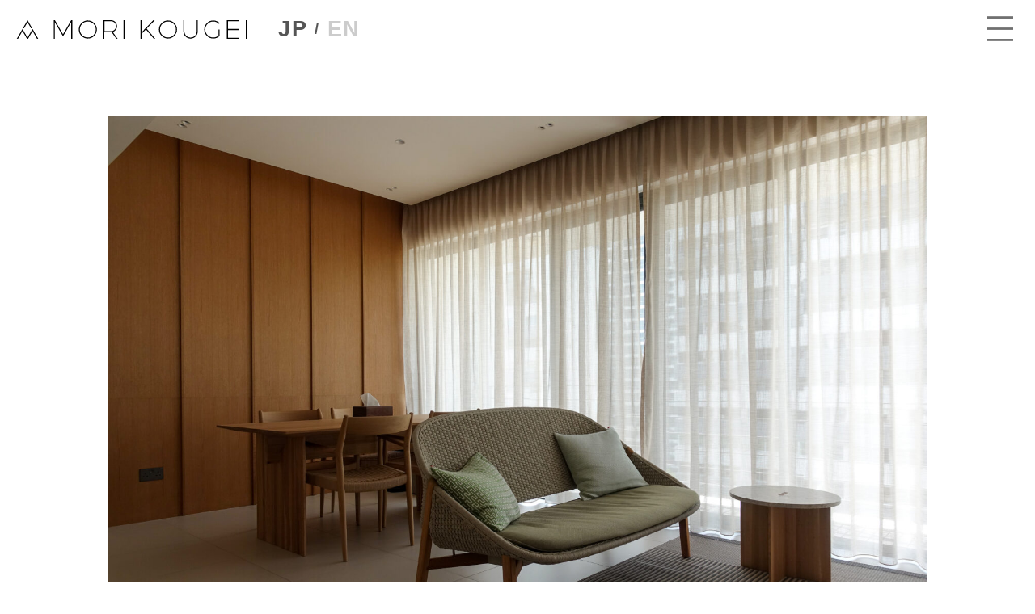

--- FILE ---
content_type: text/html; charset=UTF-8
request_url: https://mori-kougei.com/works/2051
body_size: 11951
content:
<!DOCTYPE html>
<html lang="ja">

<head>
	
	<meta charset="UTF-8">
		<style>img:is([sizes="auto" i], [sizes^="auto," i]) { contain-intrinsic-size: 3000px 1500px }</style>
	
		<!-- All in One SEO 4.9.3 - aioseo.com -->
		<title>Renovation Projects Singapore | MORIKOUGEI</title>
	<meta name="robots" content="max-image-preview:large" />
	<meta name="p:domain_verify" content="911223401e1f16599f810456df5cedea" />
	<link rel="canonical" href="https://mori-kougei.com/works/2051" />
	<meta name="generator" content="All in One SEO (AIOSEO) 4.9.3" />
		<meta property="og:locale" content="ja_JP" />
		<meta property="og:site_name" content="MORIKOUGEI" />
		<meta property="og:type" content="article" />
		<meta property="og:title" content="Renovation Projects Singapore | MORIKOUGEI" />
		<meta property="og:url" content="https://mori-kougei.com/works/2051" />
		<meta property="article:published_time" content="2023-06-15T20:44:04+00:00" />
		<meta property="article:modified_time" content="2024-01-22T12:04:02+00:00" />
		<meta property="article:publisher" content="https://facebook.com/morikougei" />
		<meta name="twitter:card" content="summary_large_image" />
		<meta name="twitter:site" content="@morikougei" />
		<meta name="twitter:title" content="Renovation Projects Singapore | MORIKOUGEI" />
		<script type="application/ld+json" class="aioseo-schema">
			{"@context":"https:\/\/schema.org","@graph":[{"@type":"BreadcrumbList","@id":"https:\/\/mori-kougei.com\/works\/2051#breadcrumblist","itemListElement":[{"@type":"ListItem","@id":"https:\/\/mori-kougei.com#listItem","position":1,"name":"Home","item":"https:\/\/mori-kougei.com","nextItem":{"@type":"ListItem","@id":"https:\/\/mori-kougei.com\/works#listItem","name":"\u5c0e\u5165\u4e8b\u4f8b"}},{"@type":"ListItem","@id":"https:\/\/mori-kougei.com\/works#listItem","position":2,"name":"\u5c0e\u5165\u4e8b\u4f8b","item":"https:\/\/mori-kougei.com\/works","nextItem":{"@type":"ListItem","@id":"https:\/\/mori-kougei.com\/works_cat\/furniture-and-building-materials#listItem","name":"\u5bb6\u5177\uff0f\u5efa\u5177"},"previousItem":{"@type":"ListItem","@id":"https:\/\/mori-kougei.com#listItem","name":"Home"}},{"@type":"ListItem","@id":"https:\/\/mori-kougei.com\/works_cat\/furniture-and-building-materials#listItem","position":3,"name":"\u5bb6\u5177\uff0f\u5efa\u5177","item":"https:\/\/mori-kougei.com\/works_cat\/furniture-and-building-materials","nextItem":{"@type":"ListItem","@id":"https:\/\/mori-kougei.com\/works\/2051#listItem","name":"Renovation Projects Singapore"},"previousItem":{"@type":"ListItem","@id":"https:\/\/mori-kougei.com\/works#listItem","name":"\u5c0e\u5165\u4e8b\u4f8b"}},{"@type":"ListItem","@id":"https:\/\/mori-kougei.com\/works\/2051#listItem","position":4,"name":"Renovation Projects Singapore","previousItem":{"@type":"ListItem","@id":"https:\/\/mori-kougei.com\/works_cat\/furniture-and-building-materials#listItem","name":"\u5bb6\u5177\uff0f\u5efa\u5177"}}]},{"@type":"Organization","@id":"https:\/\/mori-kougei.com\/#organization","name":"\u6709\u9650\u4f1a\u793e\u68ee\u5de5\u82b8","description":"TSUKIITA specialized company","url":"https:\/\/mori-kougei.com\/","telephone":"+81886537518","sameAs":["https:\/\/instagram.com\/morikougei","https:\/\/pinterest.com\/morikougei","https:\/\/youtube.com\/morikougei","https:\/\/linkedin.com\/in\/morikougei"]},{"@type":"WebPage","@id":"https:\/\/mori-kougei.com\/works\/2051#webpage","url":"https:\/\/mori-kougei.com\/works\/2051","name":"Renovation Projects Singapore | MORIKOUGEI","inLanguage":"ja","isPartOf":{"@id":"https:\/\/mori-kougei.com\/#website"},"breadcrumb":{"@id":"https:\/\/mori-kougei.com\/works\/2051#breadcrumblist"},"datePublished":"2023-06-16T05:44:04+09:00","dateModified":"2024-01-22T21:04:02+09:00"},{"@type":"WebSite","@id":"https:\/\/mori-kougei.com\/#website","url":"https:\/\/mori-kougei.com\/","name":"\u6709\u9650\u4f1a\u793e\u68ee\u5de5\u82b8","description":"TSUKIITA specialized company","inLanguage":"ja","publisher":{"@id":"https:\/\/mori-kougei.com\/#organization"}}]}
		</script>
		<!-- All in One SEO -->

<link rel="alternate" href="https://mori-kougei.com/works/2051" hreflang="ja" />
<link rel="alternate" href="https://mori-kougei.com/en/works/2056" hreflang="en" />
<link rel='dns-prefetch' href='//challenges.cloudflare.com' />
<link rel='dns-prefetch' href='//fonts.googleapis.com' />
		<!-- This site uses the Google Analytics by MonsterInsights plugin v9.11.1 - Using Analytics tracking - https://www.monsterinsights.com/ -->
							<script src="//www.googletagmanager.com/gtag/js?id=G-RN3DZ6YQ9J"  data-cfasync="false" data-wpfc-render="false" type="text/javascript" async></script>
			<script data-cfasync="false" data-wpfc-render="false" type="text/javascript">
				var mi_version = '9.11.1';
				var mi_track_user = true;
				var mi_no_track_reason = '';
								var MonsterInsightsDefaultLocations = {"page_location":"https:\/\/mori-kougei.com\/works\/2051\/"};
								if ( typeof MonsterInsightsPrivacyGuardFilter === 'function' ) {
					var MonsterInsightsLocations = (typeof MonsterInsightsExcludeQuery === 'object') ? MonsterInsightsPrivacyGuardFilter( MonsterInsightsExcludeQuery ) : MonsterInsightsPrivacyGuardFilter( MonsterInsightsDefaultLocations );
				} else {
					var MonsterInsightsLocations = (typeof MonsterInsightsExcludeQuery === 'object') ? MonsterInsightsExcludeQuery : MonsterInsightsDefaultLocations;
				}

								var disableStrs = [
										'ga-disable-G-RN3DZ6YQ9J',
									];

				/* Function to detect opted out users */
				function __gtagTrackerIsOptedOut() {
					for (var index = 0; index < disableStrs.length; index++) {
						if (document.cookie.indexOf(disableStrs[index] + '=true') > -1) {
							return true;
						}
					}

					return false;
				}

				/* Disable tracking if the opt-out cookie exists. */
				if (__gtagTrackerIsOptedOut()) {
					for (var index = 0; index < disableStrs.length; index++) {
						window[disableStrs[index]] = true;
					}
				}

				/* Opt-out function */
				function __gtagTrackerOptout() {
					for (var index = 0; index < disableStrs.length; index++) {
						document.cookie = disableStrs[index] + '=true; expires=Thu, 31 Dec 2099 23:59:59 UTC; path=/';
						window[disableStrs[index]] = true;
					}
				}

				if ('undefined' === typeof gaOptout) {
					function gaOptout() {
						__gtagTrackerOptout();
					}
				}
								window.dataLayer = window.dataLayer || [];

				window.MonsterInsightsDualTracker = {
					helpers: {},
					trackers: {},
				};
				if (mi_track_user) {
					function __gtagDataLayer() {
						dataLayer.push(arguments);
					}

					function __gtagTracker(type, name, parameters) {
						if (!parameters) {
							parameters = {};
						}

						if (parameters.send_to) {
							__gtagDataLayer.apply(null, arguments);
							return;
						}

						if (type === 'event') {
														parameters.send_to = monsterinsights_frontend.v4_id;
							var hookName = name;
							if (typeof parameters['event_category'] !== 'undefined') {
								hookName = parameters['event_category'] + ':' + name;
							}

							if (typeof MonsterInsightsDualTracker.trackers[hookName] !== 'undefined') {
								MonsterInsightsDualTracker.trackers[hookName](parameters);
							} else {
								__gtagDataLayer('event', name, parameters);
							}
							
						} else {
							__gtagDataLayer.apply(null, arguments);
						}
					}

					__gtagTracker('js', new Date());
					__gtagTracker('set', {
						'developer_id.dZGIzZG': true,
											});
					if ( MonsterInsightsLocations.page_location ) {
						__gtagTracker('set', MonsterInsightsLocations);
					}
										__gtagTracker('config', 'G-RN3DZ6YQ9J', {"forceSSL":"true","link_attribution":"true"} );
										window.gtag = __gtagTracker;										(function () {
						/* https://developers.google.com/analytics/devguides/collection/analyticsjs/ */
						/* ga and __gaTracker compatibility shim. */
						var noopfn = function () {
							return null;
						};
						var newtracker = function () {
							return new Tracker();
						};
						var Tracker = function () {
							return null;
						};
						var p = Tracker.prototype;
						p.get = noopfn;
						p.set = noopfn;
						p.send = function () {
							var args = Array.prototype.slice.call(arguments);
							args.unshift('send');
							__gaTracker.apply(null, args);
						};
						var __gaTracker = function () {
							var len = arguments.length;
							if (len === 0) {
								return;
							}
							var f = arguments[len - 1];
							if (typeof f !== 'object' || f === null || typeof f.hitCallback !== 'function') {
								if ('send' === arguments[0]) {
									var hitConverted, hitObject = false, action;
									if ('event' === arguments[1]) {
										if ('undefined' !== typeof arguments[3]) {
											hitObject = {
												'eventAction': arguments[3],
												'eventCategory': arguments[2],
												'eventLabel': arguments[4],
												'value': arguments[5] ? arguments[5] : 1,
											}
										}
									}
									if ('pageview' === arguments[1]) {
										if ('undefined' !== typeof arguments[2]) {
											hitObject = {
												'eventAction': 'page_view',
												'page_path': arguments[2],
											}
										}
									}
									if (typeof arguments[2] === 'object') {
										hitObject = arguments[2];
									}
									if (typeof arguments[5] === 'object') {
										Object.assign(hitObject, arguments[5]);
									}
									if ('undefined' !== typeof arguments[1].hitType) {
										hitObject = arguments[1];
										if ('pageview' === hitObject.hitType) {
											hitObject.eventAction = 'page_view';
										}
									}
									if (hitObject) {
										action = 'timing' === arguments[1].hitType ? 'timing_complete' : hitObject.eventAction;
										hitConverted = mapArgs(hitObject);
										__gtagTracker('event', action, hitConverted);
									}
								}
								return;
							}

							function mapArgs(args) {
								var arg, hit = {};
								var gaMap = {
									'eventCategory': 'event_category',
									'eventAction': 'event_action',
									'eventLabel': 'event_label',
									'eventValue': 'event_value',
									'nonInteraction': 'non_interaction',
									'timingCategory': 'event_category',
									'timingVar': 'name',
									'timingValue': 'value',
									'timingLabel': 'event_label',
									'page': 'page_path',
									'location': 'page_location',
									'title': 'page_title',
									'referrer' : 'page_referrer',
								};
								for (arg in args) {
																		if (!(!args.hasOwnProperty(arg) || !gaMap.hasOwnProperty(arg))) {
										hit[gaMap[arg]] = args[arg];
									} else {
										hit[arg] = args[arg];
									}
								}
								return hit;
							}

							try {
								f.hitCallback();
							} catch (ex) {
							}
						};
						__gaTracker.create = newtracker;
						__gaTracker.getByName = newtracker;
						__gaTracker.getAll = function () {
							return [];
						};
						__gaTracker.remove = noopfn;
						__gaTracker.loaded = true;
						window['__gaTracker'] = __gaTracker;
					})();
									} else {
										console.log("");
					(function () {
						function __gtagTracker() {
							return null;
						}

						window['__gtagTracker'] = __gtagTracker;
						window['gtag'] = __gtagTracker;
					})();
									}
			</script>
							<!-- / Google Analytics by MonsterInsights -->
		<script type="text/javascript">
/* <![CDATA[ */
window._wpemojiSettings = {"baseUrl":"https:\/\/s.w.org\/images\/core\/emoji\/16.0.1\/72x72\/","ext":".png","svgUrl":"https:\/\/s.w.org\/images\/core\/emoji\/16.0.1\/svg\/","svgExt":".svg","source":{"concatemoji":"https:\/\/mori-kougei.com\/wp\/wp-includes\/js\/wp-emoji-release.min.js?ver=6.8.3"}};
/*! This file is auto-generated */
!function(s,n){var o,i,e;function c(e){try{var t={supportTests:e,timestamp:(new Date).valueOf()};sessionStorage.setItem(o,JSON.stringify(t))}catch(e){}}function p(e,t,n){e.clearRect(0,0,e.canvas.width,e.canvas.height),e.fillText(t,0,0);var t=new Uint32Array(e.getImageData(0,0,e.canvas.width,e.canvas.height).data),a=(e.clearRect(0,0,e.canvas.width,e.canvas.height),e.fillText(n,0,0),new Uint32Array(e.getImageData(0,0,e.canvas.width,e.canvas.height).data));return t.every(function(e,t){return e===a[t]})}function u(e,t){e.clearRect(0,0,e.canvas.width,e.canvas.height),e.fillText(t,0,0);for(var n=e.getImageData(16,16,1,1),a=0;a<n.data.length;a++)if(0!==n.data[a])return!1;return!0}function f(e,t,n,a){switch(t){case"flag":return n(e,"\ud83c\udff3\ufe0f\u200d\u26a7\ufe0f","\ud83c\udff3\ufe0f\u200b\u26a7\ufe0f")?!1:!n(e,"\ud83c\udde8\ud83c\uddf6","\ud83c\udde8\u200b\ud83c\uddf6")&&!n(e,"\ud83c\udff4\udb40\udc67\udb40\udc62\udb40\udc65\udb40\udc6e\udb40\udc67\udb40\udc7f","\ud83c\udff4\u200b\udb40\udc67\u200b\udb40\udc62\u200b\udb40\udc65\u200b\udb40\udc6e\u200b\udb40\udc67\u200b\udb40\udc7f");case"emoji":return!a(e,"\ud83e\udedf")}return!1}function g(e,t,n,a){var r="undefined"!=typeof WorkerGlobalScope&&self instanceof WorkerGlobalScope?new OffscreenCanvas(300,150):s.createElement("canvas"),o=r.getContext("2d",{willReadFrequently:!0}),i=(o.textBaseline="top",o.font="600 32px Arial",{});return e.forEach(function(e){i[e]=t(o,e,n,a)}),i}function t(e){var t=s.createElement("script");t.src=e,t.defer=!0,s.head.appendChild(t)}"undefined"!=typeof Promise&&(o="wpEmojiSettingsSupports",i=["flag","emoji"],n.supports={everything:!0,everythingExceptFlag:!0},e=new Promise(function(e){s.addEventListener("DOMContentLoaded",e,{once:!0})}),new Promise(function(t){var n=function(){try{var e=JSON.parse(sessionStorage.getItem(o));if("object"==typeof e&&"number"==typeof e.timestamp&&(new Date).valueOf()<e.timestamp+604800&&"object"==typeof e.supportTests)return e.supportTests}catch(e){}return null}();if(!n){if("undefined"!=typeof Worker&&"undefined"!=typeof OffscreenCanvas&&"undefined"!=typeof URL&&URL.createObjectURL&&"undefined"!=typeof Blob)try{var e="postMessage("+g.toString()+"("+[JSON.stringify(i),f.toString(),p.toString(),u.toString()].join(",")+"));",a=new Blob([e],{type:"text/javascript"}),r=new Worker(URL.createObjectURL(a),{name:"wpTestEmojiSupports"});return void(r.onmessage=function(e){c(n=e.data),r.terminate(),t(n)})}catch(e){}c(n=g(i,f,p,u))}t(n)}).then(function(e){for(var t in e)n.supports[t]=e[t],n.supports.everything=n.supports.everything&&n.supports[t],"flag"!==t&&(n.supports.everythingExceptFlag=n.supports.everythingExceptFlag&&n.supports[t]);n.supports.everythingExceptFlag=n.supports.everythingExceptFlag&&!n.supports.flag,n.DOMReady=!1,n.readyCallback=function(){n.DOMReady=!0}}).then(function(){return e}).then(function(){var e;n.supports.everything||(n.readyCallback(),(e=n.source||{}).concatemoji?t(e.concatemoji):e.wpemoji&&e.twemoji&&(t(e.twemoji),t(e.wpemoji)))}))}((window,document),window._wpemojiSettings);
/* ]]> */
</script>
<style id='wp-emoji-styles-inline-css' type='text/css'>

	img.wp-smiley, img.emoji {
		display: inline !important;
		border: none !important;
		box-shadow: none !important;
		height: 1em !important;
		width: 1em !important;
		margin: 0 0.07em !important;
		vertical-align: -0.1em !important;
		background: none !important;
		padding: 0 !important;
	}
</style>
<link rel='stylesheet' id='wp-block-library-css' href='https://mori-kougei.com/wp/wp-includes/css/dist/block-library/style.min.css?ver=6.8.3' type='text/css' media='all' />
<style id='classic-theme-styles-inline-css' type='text/css'>
/*! This file is auto-generated */
.wp-block-button__link{color:#fff;background-color:#32373c;border-radius:9999px;box-shadow:none;text-decoration:none;padding:calc(.667em + 2px) calc(1.333em + 2px);font-size:1.125em}.wp-block-file__button{background:#32373c;color:#fff;text-decoration:none}
</style>
<link rel='stylesheet' id='aioseo/css/src/vue/standalone/blocks/table-of-contents/global.scss-css' href='https://mori-kougei.com/wp/wp-content/plugins/all-in-one-seo-pack/dist/Lite/assets/css/table-of-contents/global.e90f6d47.css?ver=4.9.3' type='text/css' media='all' />
<style id='safe-svg-svg-icon-style-inline-css' type='text/css'>
.safe-svg-cover{text-align:center}.safe-svg-cover .safe-svg-inside{display:inline-block;max-width:100%}.safe-svg-cover svg{fill:currentColor;height:100%;max-height:100%;max-width:100%;width:100%}

</style>
<style id='global-styles-inline-css' type='text/css'>
:root{--wp--preset--aspect-ratio--square: 1;--wp--preset--aspect-ratio--4-3: 4/3;--wp--preset--aspect-ratio--3-4: 3/4;--wp--preset--aspect-ratio--3-2: 3/2;--wp--preset--aspect-ratio--2-3: 2/3;--wp--preset--aspect-ratio--16-9: 16/9;--wp--preset--aspect-ratio--9-16: 9/16;--wp--preset--color--black: #000000;--wp--preset--color--cyan-bluish-gray: #abb8c3;--wp--preset--color--white: #ffffff;--wp--preset--color--pale-pink: #f78da7;--wp--preset--color--vivid-red: #cf2e2e;--wp--preset--color--luminous-vivid-orange: #ff6900;--wp--preset--color--luminous-vivid-amber: #fcb900;--wp--preset--color--light-green-cyan: #7bdcb5;--wp--preset--color--vivid-green-cyan: #00d084;--wp--preset--color--pale-cyan-blue: #8ed1fc;--wp--preset--color--vivid-cyan-blue: #0693e3;--wp--preset--color--vivid-purple: #9b51e0;--wp--preset--gradient--vivid-cyan-blue-to-vivid-purple: linear-gradient(135deg,rgba(6,147,227,1) 0%,rgb(155,81,224) 100%);--wp--preset--gradient--light-green-cyan-to-vivid-green-cyan: linear-gradient(135deg,rgb(122,220,180) 0%,rgb(0,208,130) 100%);--wp--preset--gradient--luminous-vivid-amber-to-luminous-vivid-orange: linear-gradient(135deg,rgba(252,185,0,1) 0%,rgba(255,105,0,1) 100%);--wp--preset--gradient--luminous-vivid-orange-to-vivid-red: linear-gradient(135deg,rgba(255,105,0,1) 0%,rgb(207,46,46) 100%);--wp--preset--gradient--very-light-gray-to-cyan-bluish-gray: linear-gradient(135deg,rgb(238,238,238) 0%,rgb(169,184,195) 100%);--wp--preset--gradient--cool-to-warm-spectrum: linear-gradient(135deg,rgb(74,234,220) 0%,rgb(151,120,209) 20%,rgb(207,42,186) 40%,rgb(238,44,130) 60%,rgb(251,105,98) 80%,rgb(254,248,76) 100%);--wp--preset--gradient--blush-light-purple: linear-gradient(135deg,rgb(255,206,236) 0%,rgb(152,150,240) 100%);--wp--preset--gradient--blush-bordeaux: linear-gradient(135deg,rgb(254,205,165) 0%,rgb(254,45,45) 50%,rgb(107,0,62) 100%);--wp--preset--gradient--luminous-dusk: linear-gradient(135deg,rgb(255,203,112) 0%,rgb(199,81,192) 50%,rgb(65,88,208) 100%);--wp--preset--gradient--pale-ocean: linear-gradient(135deg,rgb(255,245,203) 0%,rgb(182,227,212) 50%,rgb(51,167,181) 100%);--wp--preset--gradient--electric-grass: linear-gradient(135deg,rgb(202,248,128) 0%,rgb(113,206,126) 100%);--wp--preset--gradient--midnight: linear-gradient(135deg,rgb(2,3,129) 0%,rgb(40,116,252) 100%);--wp--preset--font-size--small: 13px;--wp--preset--font-size--medium: 20px;--wp--preset--font-size--large: 36px;--wp--preset--font-size--x-large: 42px;--wp--preset--spacing--20: 0.44rem;--wp--preset--spacing--30: 0.67rem;--wp--preset--spacing--40: 1rem;--wp--preset--spacing--50: 1.5rem;--wp--preset--spacing--60: 2.25rem;--wp--preset--spacing--70: 3.38rem;--wp--preset--spacing--80: 5.06rem;--wp--preset--shadow--natural: 6px 6px 9px rgba(0, 0, 0, 0.2);--wp--preset--shadow--deep: 12px 12px 50px rgba(0, 0, 0, 0.4);--wp--preset--shadow--sharp: 6px 6px 0px rgba(0, 0, 0, 0.2);--wp--preset--shadow--outlined: 6px 6px 0px -3px rgba(255, 255, 255, 1), 6px 6px rgba(0, 0, 0, 1);--wp--preset--shadow--crisp: 6px 6px 0px rgba(0, 0, 0, 1);}:where(.is-layout-flex){gap: 0.5em;}:where(.is-layout-grid){gap: 0.5em;}body .is-layout-flex{display: flex;}.is-layout-flex{flex-wrap: wrap;align-items: center;}.is-layout-flex > :is(*, div){margin: 0;}body .is-layout-grid{display: grid;}.is-layout-grid > :is(*, div){margin: 0;}:where(.wp-block-columns.is-layout-flex){gap: 2em;}:where(.wp-block-columns.is-layout-grid){gap: 2em;}:where(.wp-block-post-template.is-layout-flex){gap: 1.25em;}:where(.wp-block-post-template.is-layout-grid){gap: 1.25em;}.has-black-color{color: var(--wp--preset--color--black) !important;}.has-cyan-bluish-gray-color{color: var(--wp--preset--color--cyan-bluish-gray) !important;}.has-white-color{color: var(--wp--preset--color--white) !important;}.has-pale-pink-color{color: var(--wp--preset--color--pale-pink) !important;}.has-vivid-red-color{color: var(--wp--preset--color--vivid-red) !important;}.has-luminous-vivid-orange-color{color: var(--wp--preset--color--luminous-vivid-orange) !important;}.has-luminous-vivid-amber-color{color: var(--wp--preset--color--luminous-vivid-amber) !important;}.has-light-green-cyan-color{color: var(--wp--preset--color--light-green-cyan) !important;}.has-vivid-green-cyan-color{color: var(--wp--preset--color--vivid-green-cyan) !important;}.has-pale-cyan-blue-color{color: var(--wp--preset--color--pale-cyan-blue) !important;}.has-vivid-cyan-blue-color{color: var(--wp--preset--color--vivid-cyan-blue) !important;}.has-vivid-purple-color{color: var(--wp--preset--color--vivid-purple) !important;}.has-black-background-color{background-color: var(--wp--preset--color--black) !important;}.has-cyan-bluish-gray-background-color{background-color: var(--wp--preset--color--cyan-bluish-gray) !important;}.has-white-background-color{background-color: var(--wp--preset--color--white) !important;}.has-pale-pink-background-color{background-color: var(--wp--preset--color--pale-pink) !important;}.has-vivid-red-background-color{background-color: var(--wp--preset--color--vivid-red) !important;}.has-luminous-vivid-orange-background-color{background-color: var(--wp--preset--color--luminous-vivid-orange) !important;}.has-luminous-vivid-amber-background-color{background-color: var(--wp--preset--color--luminous-vivid-amber) !important;}.has-light-green-cyan-background-color{background-color: var(--wp--preset--color--light-green-cyan) !important;}.has-vivid-green-cyan-background-color{background-color: var(--wp--preset--color--vivid-green-cyan) !important;}.has-pale-cyan-blue-background-color{background-color: var(--wp--preset--color--pale-cyan-blue) !important;}.has-vivid-cyan-blue-background-color{background-color: var(--wp--preset--color--vivid-cyan-blue) !important;}.has-vivid-purple-background-color{background-color: var(--wp--preset--color--vivid-purple) !important;}.has-black-border-color{border-color: var(--wp--preset--color--black) !important;}.has-cyan-bluish-gray-border-color{border-color: var(--wp--preset--color--cyan-bluish-gray) !important;}.has-white-border-color{border-color: var(--wp--preset--color--white) !important;}.has-pale-pink-border-color{border-color: var(--wp--preset--color--pale-pink) !important;}.has-vivid-red-border-color{border-color: var(--wp--preset--color--vivid-red) !important;}.has-luminous-vivid-orange-border-color{border-color: var(--wp--preset--color--luminous-vivid-orange) !important;}.has-luminous-vivid-amber-border-color{border-color: var(--wp--preset--color--luminous-vivid-amber) !important;}.has-light-green-cyan-border-color{border-color: var(--wp--preset--color--light-green-cyan) !important;}.has-vivid-green-cyan-border-color{border-color: var(--wp--preset--color--vivid-green-cyan) !important;}.has-pale-cyan-blue-border-color{border-color: var(--wp--preset--color--pale-cyan-blue) !important;}.has-vivid-cyan-blue-border-color{border-color: var(--wp--preset--color--vivid-cyan-blue) !important;}.has-vivid-purple-border-color{border-color: var(--wp--preset--color--vivid-purple) !important;}.has-vivid-cyan-blue-to-vivid-purple-gradient-background{background: var(--wp--preset--gradient--vivid-cyan-blue-to-vivid-purple) !important;}.has-light-green-cyan-to-vivid-green-cyan-gradient-background{background: var(--wp--preset--gradient--light-green-cyan-to-vivid-green-cyan) !important;}.has-luminous-vivid-amber-to-luminous-vivid-orange-gradient-background{background: var(--wp--preset--gradient--luminous-vivid-amber-to-luminous-vivid-orange) !important;}.has-luminous-vivid-orange-to-vivid-red-gradient-background{background: var(--wp--preset--gradient--luminous-vivid-orange-to-vivid-red) !important;}.has-very-light-gray-to-cyan-bluish-gray-gradient-background{background: var(--wp--preset--gradient--very-light-gray-to-cyan-bluish-gray) !important;}.has-cool-to-warm-spectrum-gradient-background{background: var(--wp--preset--gradient--cool-to-warm-spectrum) !important;}.has-blush-light-purple-gradient-background{background: var(--wp--preset--gradient--blush-light-purple) !important;}.has-blush-bordeaux-gradient-background{background: var(--wp--preset--gradient--blush-bordeaux) !important;}.has-luminous-dusk-gradient-background{background: var(--wp--preset--gradient--luminous-dusk) !important;}.has-pale-ocean-gradient-background{background: var(--wp--preset--gradient--pale-ocean) !important;}.has-electric-grass-gradient-background{background: var(--wp--preset--gradient--electric-grass) !important;}.has-midnight-gradient-background{background: var(--wp--preset--gradient--midnight) !important;}.has-small-font-size{font-size: var(--wp--preset--font-size--small) !important;}.has-medium-font-size{font-size: var(--wp--preset--font-size--medium) !important;}.has-large-font-size{font-size: var(--wp--preset--font-size--large) !important;}.has-x-large-font-size{font-size: var(--wp--preset--font-size--x-large) !important;}
:where(.wp-block-post-template.is-layout-flex){gap: 1.25em;}:where(.wp-block-post-template.is-layout-grid){gap: 1.25em;}
:where(.wp-block-columns.is-layout-flex){gap: 2em;}:where(.wp-block-columns.is-layout-grid){gap: 2em;}
:root :where(.wp-block-pullquote){font-size: 1.5em;line-height: 1.6;}
</style>
<link rel='stylesheet' id='contact-form-7-css' href='https://mori-kougei.com/wp/wp-content/plugins/contact-form-7/includes/css/styles.css?ver=6.1.4' type='text/css' media='all' />
<style id='fsb-flexible-spacer-style-inline-css' type='text/css'>
.fsb-style-show-front{position:relative;z-index:2;}@media screen and (min-width:1025px){.fsb-flexible-spacer__device--md,.fsb-flexible-spacer__device--sm{display:none;}}@media screen and (min-width:600px) and (max-width:1024px){.fsb-flexible-spacer__device--lg,.fsb-flexible-spacer__device--sm{display:none;}}@media screen and (max-width:599px){.fsb-flexible-spacer__device--lg,.fsb-flexible-spacer__device--md{display:none;}}
</style>
<link rel='stylesheet' id='search-filter-plugin-styles-css' href='https://mori-kougei.com/wp/wp-content/plugins/search-filter-pro/public/assets/css/search-filter.min.css?ver=2.5.21' type='text/css' media='all' />
<link rel='stylesheet' id='uikit_css-css' href='https://mori-kougei.com/wp/wp-content/themes/morikougei/uikit/css/uikit.min.css?ver=6.8.3' type='text/css' media='all' />
<link rel='stylesheet' id='reset_css-css' href='https://mori-kougei.com/wp/wp-content/themes/morikougei/css/reset.css?ver=6.8.3' type='text/css' media='all' />
<link rel='stylesheet' id='swipercss-css' href='https://mori-kougei.com/wp/wp-content/themes/morikougei/js/swiper/swiper.min.css?ver=6.8.3' type='text/css' media='all' />
<link rel='stylesheet' id='notosans-css' href='https://fonts.googleapis.com/css?family=Noto+Sans+JP%3A400%2C500&#038;display=swap&#038;ver=6.8.3' type='text/css' media='all' />
<link rel='stylesheet' id='style_css-css' href='https://mori-kougei.com/wp/wp-content/themes/morikougei/css/main.css?ver=202412241243' type='text/css' media='all' />
<link rel='stylesheet' id='lity_css-css' href='https://mori-kougei.com/wp/wp-content/themes/morikougei/js/lity/lity.min.css?ver=6.8.3' type='text/css' media='all' />
<script type="text/javascript" src="https://mori-kougei.com/wp/wp-content/plugins/google-analytics-for-wordpress/assets/js/frontend-gtag.min.js?ver=9.11.1" id="monsterinsights-frontend-script-js" async="async" data-wp-strategy="async"></script>
<script data-cfasync="false" data-wpfc-render="false" type="text/javascript" id='monsterinsights-frontend-script-js-extra'>/* <![CDATA[ */
var monsterinsights_frontend = {"js_events_tracking":"true","download_extensions":"doc,pdf,ppt,zip,xls,docx,pptx,xlsx","inbound_paths":"[{\"path\":\"\\\/go\\\/\",\"label\":\"affiliate\"},{\"path\":\"\\\/recommend\\\/\",\"label\":\"affiliate\"}]","home_url":"https:\/\/mori-kougei.com","hash_tracking":"false","v4_id":"G-RN3DZ6YQ9J"};/* ]]> */
</script>
<script type="text/javascript" src="https://mori-kougei.com/wp/wp-content/themes/morikougei/js/jquery-3.3.1.min.js?ver=6.8.3" id="jquery-js"></script>
<script type="text/javascript" id="search-filter-plugin-build-js-extra">
/* <![CDATA[ */
var SF_LDATA = {"ajax_url":"https:\/\/mori-kougei.com\/wp\/wp-admin\/admin-ajax.php","home_url":"https:\/\/mori-kougei.com\/","extensions":[]};
/* ]]> */
</script>
<script type="text/javascript" src="https://mori-kougei.com/wp/wp-content/plugins/search-filter-pro/public/assets/js/search-filter-build.min.js?ver=2.5.21" id="search-filter-plugin-build-js"></script>
<script type="text/javascript" src="https://mori-kougei.com/wp/wp-content/plugins/search-filter-pro/public/assets/js/chosen.jquery.min.js?ver=2.5.21" id="search-filter-plugin-chosen-js"></script>
<script type="text/javascript" src="https://mori-kougei.com/wp/wp-content/themes/morikougei/js/swiper/swiper.min.js?ver=6.8.3" id="swiper-js"></script>
<script type="text/javascript" src="https://mori-kougei.com/wp/wp-content/themes/morikougei/js/common/main.js?ver=202412241243" id="smart-script-js"></script>
<script type="text/javascript" src="https://mori-kougei.com/wp/wp-content/themes/morikougei/js/lity/lity.min.js?ver=6.8.3" id="lity-js"></script>
<script type="text/javascript" src="https://mori-kougei.com/wp/wp-content/themes/morikougei/js/common/viewport.js?ver=202412241243" id="viewport-js"></script>
<script type="text/javascript" src="https://mori-kougei.com/wp/wp-content/themes/morikougei/js/infinite-scroll.pkgd.min.js?ver=6.8.3" id="infinitescroll-js"></script>
<link rel="https://api.w.org/" href="https://mori-kougei.com/wp-json/" /><link rel="alternate" title="JSON" type="application/json" href="https://mori-kougei.com/wp-json/wp/v2/works/2051" /><link rel="EditURI" type="application/rsd+xml" title="RSD" href="https://mori-kougei.com/wp/xmlrpc.php?rsd" />
<meta name="generator" content="WordPress 6.8.3" />
<link rel='shortlink' href='https://mori-kougei.com/?p=2051' />
<link rel="alternate" title="oEmbed (JSON)" type="application/json+oembed" href="https://mori-kougei.com/wp-json/oembed/1.0/embed?url=https%3A%2F%2Fmori-kougei.com%2Fworks%2F2051" />
<link rel="alternate" title="oEmbed (XML)" type="text/xml+oembed" href="https://mori-kougei.com/wp-json/oembed/1.0/embed?url=https%3A%2F%2Fmori-kougei.com%2Fworks%2F2051&#038;format=xml" />
<link rel="apple-touch-icon" sizes="180x180" href="/wp/wp-content/uploads/fbrfg/apple-touch-icon.png">
<link rel="icon" type="image/png" sizes="32x32" href="/wp/wp-content/uploads/fbrfg/favicon-32x32.png">
<link rel="icon" type="image/png" sizes="16x16" href="/wp/wp-content/uploads/fbrfg/favicon-16x16.png">
<link rel="manifest" href="/wp/wp-content/uploads/fbrfg/site.webmanifest">
<link rel="mask-icon" href="/wp/wp-content/uploads/fbrfg/safari-pinned-tab.svg" color="#5bbad5">
<link rel="shortcut icon" href="/wp/wp-content/uploads/fbrfg/favicon.ico">
<meta name="msapplication-TileColor" content="#ffffff">
<meta name="msapplication-config" content="/wp/wp-content/uploads/fbrfg/browserconfig.xml">
<meta name="theme-color" content="#ffffff">		<meta name="format-detection" content="telephone=no">
	<meta name="viewport" content="width=device-width, initial-scale=1">
</head>

<body class="wp-singular works-template-default single single-works postid-2051 wp-theme-morikougei">

	<header >
				<div class="logo" style="background-image:url(https://mori-kougei.com/wp/wp-content/uploads/2020/09/MORIKOUGEI_LOGO.svg);"><a href="https://mori-kougei.com"></a></div>
		<ul class="lang">
				<li class="lang-item lang-item-2 lang-item-ja current-lang lang-item-first"><a  lang="ja" hreflang="ja" href="https://mori-kougei.com/works/2051">日本語</a></li>
	<li class="lang-item lang-item-5 lang-item-en"><a  lang="en-US" hreflang="en-US" href="https://mori-kougei.com/en/works/2056">English</a></li>
			<script>
				$(function() {

					$('li.lang-item-ja a').html('JP');
					$('li.lang-item-en a').html('EN');
					$('ul.lang li a').show();
				});
			</script>
		</ul>
					<ul class="menu">
									<li>
													<a href="https://mori-kougei.com/company">
								会社概要							</a>
											</li>
									<li>
													<a href="https://mori-kougei.com/works">
								導入事例							</a>
											</li>
									<li>
													<div class="submenu">
								<p class="button">ツキ板</p>
								<ul class="submenu">
																			<li><a href="https://mori-kougei.com/tsukiita">ツキ板とは</a></li>
																			<li><a href="https://mori-kougei.com/process">製造工程</a></li>
																			<li><a href="https://mori-kougei.com/wood">木の種類</a></li>
																			<li><a href="https://mori-kougei.com/pattern">貼りのパターン</a></li>
																			<li><a href="https://mori-kougei.com/artist">アーティスト</a></li>
																	</ul>
							</div>

											</li>
									<li>
													<div class="submenu">
								<p class="button">製品紹介</p>
								<ul class="submenu">
																			<li><a href="https://mori-kougei.com/plywood/1682">化粧合板</a></li>
																			<li><a href="https://mori-kougei.com/plywood/1697">意匠合板</a></li>
																			<li><a href="https://mori-kougei.com/plywood/1698">ツキ板シート</a></li>
																			<li><a href="https://mori-kougei.com/plywood/1700">テーブル天板</a></li>
																			<li><a href="https://mori-kougei.com/tsuki-ita_tiles">TSUKI-ITA TILES</a></li>
																	</ul>
							</div>

											</li>
									<li>
													<a href="https://mori-kougei.com/products">
								プロダクト							</a>
											</li>
									<li>
													<a href="https://mori-kougei.com/news">
								NEWS							</a>
											</li>
									<li>
													<a href="https://mori-kougei.com/contact">
								お問い合わせ							</a>
											</li>
								<script>
					$(function() {
						//?------------------------------ サブメニューの表示非表示
						$('ul.menu div.submenu').each(function() {
							var submenu = $(this).children('ul');
							$(this).children('p').click(function() {
								submenu.parent().parent().siblings().find('ul.submenu').hide();
								submenu.slideToggle('fast');
							});
						});
					});
				</script>
			</ul>
				<div class="hum"></div>
		<div class="dmenu">
			<section>
				<ul>
											<li>
															<a href="https://mori-kougei.com/company">会社概要</a>
														</li>
											<li>
															<a href="https://mori-kougei.com/works">導入事例</a>
														</li>
											<li>
							
								<p class="submenu-title">ツキ板</p>	
								<ul class="submenu">
																			<li><a href="https://mori-kougei.com/tsukiita">・ツキ板とは</a></li>
																			<li><a href="https://mori-kougei.com/process">・製造工程</a></li>
																			<li><a href="https://mori-kougei.com/wood">・木の種類</a></li>
																			<li><a href="https://mori-kougei.com/pattern">・貼りのパターン</a></li>
																			<li><a href="https://mori-kougei.com/artist">・アーティスト</a></li>
																	</ul>

														</li>
											<li>
							
								<p class="submenu-title">製品紹介</p>	
								<ul class="submenu">
																			<li><a href="https://mori-kougei.com/plywood/1682">・化粧合板</a></li>
																			<li><a href="https://mori-kougei.com/plywood/1697">・意匠合板</a></li>
																			<li><a href="https://mori-kougei.com/plywood/1698">・ツキ板シート</a></li>
																			<li><a href="https://mori-kougei.com/plywood/1700">・テーブル天板</a></li>
																			<li><a href="https://mori-kougei.com/tsuki-ita_tiles">・TSUKI-ITA TILES</a></li>
																	</ul>

														</li>
											<li>
															<a href="https://mori-kougei.com/products">プロダクト</a>
														</li>
											<li>
															<a href="https://mori-kougei.com/news">NEWS</a>
														</li>
											<li>
															<a href="https://mori-kougei.com/contact">お問い合わせ</a>
														</li>
									</ul>

				<script>
					$(function() {
						$('div.hum').click(function() {
							$('div.dmenu').slideToggle('fast');
						});
					});
									</script>
			</section>
		</div>
	</header>

	<script>
		var startPos = 0,
			winScrollTop = 0;
		$(window).on('scroll', function() {
			var ww = $(window).width();

			winScrollTop = $(this).scrollTop();
			if (winScrollTop >= startPos) {
				if (winScrollTop >= 100) {
					$('header').addClass('hide');
				}
			} else {
				$('header').removeClass('hide');
			}
			startPos = winScrollTop;

		});
	</script>	<div id="arhiveSingle" class="pageWrapper works">
				<div id="mainImage" class="lazyload fadein works" data-bg="https://mori-kougei.com/wp/wp-content/uploads/2023/06/DSC04090-1600x1067.jpg"></div>
		<section>
		<ul class="subImage works">
							<li>
					<div class="thumb lazyload fadein current" data-bg="https://mori-kougei.com/wp/wp-content/uploads/2023/06/DSC04090-300x200.jpg" data-main="https://mori-kougei.com/wp/wp-content/uploads/2023/06/DSC04090-1600x1067.jpg"></div>
				</li>
							<li>
					<div class="thumb lazyload fadein " data-bg="https://mori-kougei.com/wp/wp-content/uploads/2023/06/DSC03848-300x169.jpg" data-main="https://mori-kougei.com/wp/wp-content/uploads/2023/06/DSC03848-1600x901.jpg"></div>
				</li>
							<li>
					<div class="thumb lazyload fadein " data-bg="https://mori-kougei.com/wp/wp-content/uploads/2023/06/DSC04158-2-300x225.jpg" data-main="https://mori-kougei.com/wp/wp-content/uploads/2023/06/DSC04158-2-1600x1200.jpg"></div>
				</li>
							<li>
					<div class="thumb lazyload fadein " data-bg="https://mori-kougei.com/wp/wp-content/uploads/2023/06/DSC04134-2-300x200.jpg" data-main="https://mori-kougei.com/wp/wp-content/uploads/2023/06/DSC04134-2-1600x1067.jpg"></div>
				</li>
						<script>
				$(function(){
					$('ul.subImage li .thumb').each(function(){
						
						$(this).click(function(){
							$('ul.subImage li .thumb').removeClass('current');
							var url = $(this).data('main');
							$('#mainImage').attr('style','background-image:url('+url+')');
							$(this).addClass('current');
						});
					});
				});
			</script>
		</ul>

		<ul class="info works">
										<li><p>案件名</p><p>Renovation Projects Singapore</p></li>
										<li>
					<p>日付</p>
					<p>2022月12月</p>
				</li>
										<li><p>ご依頼主</p><p> <a href="http://t-joiner.com/" target="blank">Renovation Projects Singapore</a></p></li>
										<li><p>内容</p><p>テレビボード・ワードローブデスク・ピアノコンソールなど、詳細図面の提案から家具／内装材の製作と輸出。使用樹種：ホワイトオーク</p></li>
					</ul>
		<ul class="postnav">
						<li class="prev"><span class="next_posts_link"><a href="https://mori-kougei.com/works/2057" rel="next">前</a></span></li>
			<li class="all"><a href="https://mori-kougei.com/works">一覧</a></li>
			<li class="next"><span class="previous_posts_link"><a href="https://mori-kougei.com/works/1600" rel="prev">次</a></span></li>
		</ul>
		</section>
	</div>

<script type="speculationrules">
{"prefetch":[{"source":"document","where":{"and":[{"href_matches":"\/*"},{"not":{"href_matches":["\/wp\/wp-*.php","\/wp\/wp-admin\/*","\/wp\/wp-content\/uploads\/*","\/wp\/wp-content\/*","\/wp\/wp-content\/plugins\/*","\/wp\/wp-content\/themes\/morikougei\/*","\/*\\?(.+)"]}},{"not":{"selector_matches":"a[rel~=\"nofollow\"]"}},{"not":{"selector_matches":".no-prefetch, .no-prefetch a"}}]},"eagerness":"conservative"}]}
</script>
<script type="text/javascript" src="https://mori-kougei.com/wp/wp-includes/js/dist/hooks.min.js?ver=4d63a3d491d11ffd8ac6" id="wp-hooks-js"></script>
<script type="text/javascript" src="https://mori-kougei.com/wp/wp-includes/js/dist/i18n.min.js?ver=5e580eb46a90c2b997e6" id="wp-i18n-js"></script>
<script type="text/javascript" id="wp-i18n-js-after">
/* <![CDATA[ */
wp.i18n.setLocaleData( { 'text direction\u0004ltr': [ 'ltr' ] } );
/* ]]> */
</script>
<script type="text/javascript" src="https://mori-kougei.com/wp/wp-content/plugins/contact-form-7/includes/swv/js/index.js?ver=6.1.4" id="swv-js"></script>
<script type="text/javascript" id="contact-form-7-js-translations">
/* <![CDATA[ */
( function( domain, translations ) {
	var localeData = translations.locale_data[ domain ] || translations.locale_data.messages;
	localeData[""].domain = domain;
	wp.i18n.setLocaleData( localeData, domain );
} )( "contact-form-7", {"translation-revision-date":"2025-11-30 08:12:23+0000","generator":"GlotPress\/4.0.3","domain":"messages","locale_data":{"messages":{"":{"domain":"messages","plural-forms":"nplurals=1; plural=0;","lang":"ja_JP"},"This contact form is placed in the wrong place.":["\u3053\u306e\u30b3\u30f3\u30bf\u30af\u30c8\u30d5\u30a9\u30fc\u30e0\u306f\u9593\u9055\u3063\u305f\u4f4d\u7f6e\u306b\u7f6e\u304b\u308c\u3066\u3044\u307e\u3059\u3002"],"Error:":["\u30a8\u30e9\u30fc:"]}},"comment":{"reference":"includes\/js\/index.js"}} );
/* ]]> */
</script>
<script type="text/javascript" id="contact-form-7-js-before">
/* <![CDATA[ */
var wpcf7 = {
    "api": {
        "root": "https:\/\/mori-kougei.com\/wp-json\/",
        "namespace": "contact-form-7\/v1"
    }
};
/* ]]> */
</script>
<script type="text/javascript" src="https://mori-kougei.com/wp/wp-content/plugins/contact-form-7/includes/js/index.js?ver=6.1.4" id="contact-form-7-js"></script>
<script type="text/javascript" src="https://challenges.cloudflare.com/turnstile/v0/api.js" id="cloudflare-turnstile-js" data-wp-strategy="async"></script>
<script type="text/javascript" id="cloudflare-turnstile-js-after">
/* <![CDATA[ */
document.addEventListener( 'wpcf7submit', e => turnstile.reset() );
/* ]]> */
</script>
<script type="text/javascript" src="https://mori-kougei.com/wp/wp-includes/js/jquery/ui/core.min.js?ver=1.13.3" id="jquery-ui-core-js"></script>
<script type="text/javascript" src="https://mori-kougei.com/wp/wp-includes/js/jquery/ui/datepicker.min.js?ver=1.13.3" id="jquery-ui-datepicker-js"></script>
<script type="text/javascript" id="jquery-ui-datepicker-js-after">
/* <![CDATA[ */
jQuery(function(jQuery){jQuery.datepicker.setDefaults({"closeText":"\u9589\u3058\u308b","currentText":"\u4eca\u65e5","monthNames":["1\u6708","2\u6708","3\u6708","4\u6708","5\u6708","6\u6708","7\u6708","8\u6708","9\u6708","10\u6708","11\u6708","12\u6708"],"monthNamesShort":["1\u6708","2\u6708","3\u6708","4\u6708","5\u6708","6\u6708","7\u6708","8\u6708","9\u6708","10\u6708","11\u6708","12\u6708"],"nextText":"\u6b21","prevText":"\u524d","dayNames":["\u65e5\u66dc\u65e5","\u6708\u66dc\u65e5","\u706b\u66dc\u65e5","\u6c34\u66dc\u65e5","\u6728\u66dc\u65e5","\u91d1\u66dc\u65e5","\u571f\u66dc\u65e5"],"dayNamesShort":["\u65e5","\u6708","\u706b","\u6c34","\u6728","\u91d1","\u571f"],"dayNamesMin":["\u65e5","\u6708","\u706b","\u6c34","\u6728","\u91d1","\u571f"],"dateFormat":"yy\u5e74mm\u6708d\u65e5","firstDay":1,"isRTL":false});});
/* ]]> */
</script>
<script type="text/javascript" src="https://mori-kougei.com/wp/wp-content/themes/morikougei/uikit/js/uikit.min.js?ver=6.8.3" id="uikit_js-js"></script>
<script type="text/javascript" src="https://mori-kougei.com/wp/wp-content/themes/morikougei/uikit/js/uikit-icons.min.js?ver=6.8.3" id="uikit_icon_js-js"></script>
<script type="text/javascript" src="https://mori-kougei.com/wp/wp-content/themes/morikougei/js/lazyload/lazysizes.min.js?ver=6.8.3" id="lazysizes-js"></script>
<script type="text/javascript" src="https://mori-kougei.com/wp/wp-content/themes/morikougei/js/lazyload/ls.unveilhooks.min.js?ver=6.8.3" id="lazysizes-background-js"></script>

<footer>
		<div class="logo lazyload" data-bg="https://mori-kougei.com/wp/wp-content/uploads/2020/09/MORIKOUGEI_LOGO.svg"><a href="https://mori-kougei.com"></a></div>
	<ul class="info info1">
		<li>有限会社森工芸</li>
		<li>〒770-0866 徳島県徳島市末広3丁目5-34</li>
	</ul>
	<ul class="info info2">
		<li>TEL : 088-653-7518</li>
		<li>MAIL : info@mori-kougei.com</li>
	</ul>
	<ul class="sns">
					<li class="lazyload fadein" data-bg="https://mori-kougei.com/wp/wp-content/uploads/2020/08/facebook-6.svg"><a target="blank" href="https://www.facebook.com/morikogei/"></a></li>
					<li class="lazyload fadein" data-bg="https://mori-kougei.com/wp/wp-content/uploads/2020/08/instagram-11.svg"><a target="blank" href="https://www.instagram.com/morikougei/"></a></li>
					<li class="lazyload fadein" data-bg="https://mori-kougei.com/wp/wp-content/uploads/2020/09/youtube_pict.svg"><a target="blank" href="https://www.youtube.com/watch?v=0Av3JNDG2BI"></a></li>
					<li class="lazyload fadein" data-bg="https://mori-kougei.com/wp/wp-content/uploads/2020/09/pinterest_pict.svg"><a target="blank" href="https://www.pinterest.jp/morikougei/_created/"></a></li>
			</ul>
	<ul class="menu">
					<li><a href="https://shop.mori-kougei.com/">WEB STORE</a></li>
					<li><a href="https://shop.mori-kougei.com/policies/privacy-policy">プライバシーポリシー</a></li>
					<li><a href="https://shop.mori-kougei.com/policies/legal-notice">特定商取引法</a></li>
				
	</ul>
	<p class="copy">©morikougei All Rights Reserved.</p>
</footer>

</body>
</html>

--- FILE ---
content_type: text/css
request_url: https://mori-kougei.com/wp/wp-content/themes/morikougei/css/main.css?ver=202412241243
body_size: 7482
content:
*{box-sizing:border-box;-webkit-appearance:none;-moz-appearance:none;appearance:none}input:focus,select:focus{outline:0}.clearfix{clear:both}a{-webkit-tap-highlight-color:rgba(0,0,0,0);tap-highlight-color:rgba(0,0,0,0);text-decoration:none}a:hover{text-decoration:none}.wrapper{width:100%;display:block;padding:2rem 0;margin:1rem 0}@media only screen and (max-width:1380px){.wrapper{padding:2rem 1rem}}.vertical{writing-mode:vertical-rl;-ms-writing-mode:tb-rl;-webkit-writing-mode:vertical-rl}.inner{max-width:1280px;margin:0 auto;background-color:#fff;padding:2rem}.fadein{opacity:0;transition:opacity .4s}.fadein.lazyloaded{opacity:1}html{font-family:'メイリオ','Meiryo','ＭＳ ゴシック','Hiragino Kaku Gothic ProN','ヒラギノ角ゴ ProN W3',sans-serif}body{max-width:100%;padding:0;margin:0;font-size:18px;letter-spacing:.085em;color:#555;overscroll-behavior:none;font-feature-settings:"palt"}@media only screen and (max-width:740px){body{font-size:16px}}body.pc .viewport{height:80vh;min-height:640px;max-height:100vh}body.mobile .viewport{height:100vh;min-height:420px}body.portrait .viewport{height:90vh !important;min-height:420px}main{padding:0 1em;max-width:1200px;margin:0 auto}main p a{color:#333;text-decoration:underline}h2{font-size:1.889em;color:#555;font-weight:600}h2 a{color:#333;text-decoration:underline}h2.page-title{text-align:center;margin:3em 0 1.5em;font-size:1.6em}@media only screen and (max-width:740px){h2.page-title{margin:2em 0 1em;font-size:1.4em}}h2.page-title.zogan span{font-size:1em;display:block;margin-top:.5em}div.right-link{text-align:right}@media only screen and (max-width:740px){div.right-link{margin:2em 0}}div.right-link a{color:#555;font-weight:800;font-size:1.333em;padding-right:1.2em;position:relative}@media only screen and (max-width:740px){div.right-link a{font-size:1em}}div.right-link a:after{content:'';display:block;width:.8em;height:.8em;background-image:url("./../img/icon/arrow-right.svg");position:absolute;right:0;top:45%;transform:translateY(-50%);background-size:contain;background-repeat:no-repeat;background-position:center center}p{line-height:1.7;font-size:1em;color:#707070}@media only screen and (max-width:740px){p{color:#555}}p.small{font-size:.778em}div.pageWrapper{margin:8em 0}@media only screen and (max-width:740px){div.pageWrapper{margin:7em 0}}ul.postnav{display:flex;align-items:center;justify-content:space-between;max-width:650px;margin:0 auto}ul.postnav li.all{margin:0 4em}ul.postnav li.all a:after{background-image:url("./../img/icon/ichiran.svg");right:-1.5em}ul.postnav li.prev{padding-left:1.5em}ul.postnav li.prev a:after{background-image:url("./../img/icon/arrow-left.svg");left:0}ul.postnav li.next{padding-right:1.5em}ul.postnav li.next a:after{background-image:url("./../img/icon/arrow-right.svg");right:0}ul.postnav li{position:relative}ul.postnav li a:after{content:'';display:block;position:absolute;width:1em;height:1em;background-size:contain;background-repeat:no-repeat;background-position:center center;top:-.1em}ul.postnav li a{color:#555;font-weight:800}ul#artistImage{display:flex;justify-content:space-between;margin:4em 0}@media only screen and (max-width:1380px){ul#artistImage{padding:0 2em}}@media only screen and (max-width:740px){ul#artistImage{flex-wrap:wrap}}ul#artistImage > li{width:calc(50% - 1.5em)}@media only screen and (max-width:740px){ul#artistImage > li{width:100%}}ul#artistImage > li div.image{width:100%;background-size:cover;background-repeat:no-repeat;background-position:center center}ul#artistImage > li div.image:after{content:'';display:block}ul#artistImage li.left div.image.lefttop{width:100%;margin-bottom:3em}@media only screen and (max-width:740px){ul#artistImage li.left div.image.lefttop{margin-bottom:2em}}ul#artistImage li.left div.image.lefttop:after{padding-top:72.5%}ul#artistImage li.left ul.leftbottom{display:flex;justify-content:space-between}ul#artistImage li.left ul.leftbottom li{width:calc(50% - 1.5em)}@media only screen and (max-width:740px){ul#artistImage li.left ul.leftbottom li{width:calc(50% - 1em)}}ul#artistImage li.left ul.leftbottom li div.image:after{padding-top:150%}ul#artistImage li.right{width:calc(50% - 1.5em)}@media only screen and (max-width:740px){ul#artistImage li.right{width:100%;margin-top:2em}}ul#artistImage li.right div.image:after{padding-top:150%}div#artworkSingle img#artwork{max-width:1200px;margin:0 auto;display:block}div#artworkSingle img#artwork.vertical{max-width:450px}div#artworkSingle div.text{max-width:650px;margin:2em auto 4em}footer{margin:6em auto 0;padding:1em}footer div.logo{width:200px;background-size:contain;background-repeat:no-repeat;background-position:center center;margin:0 auto 3em;position:relative}footer div.logo:after{content:'';display:block;padding-top:14%}footer div.logo a{position:absolute;width:100%;height:100%}footer ul.info{display:flex;justify-content:center;margin-bottom:1em}@media only screen and (max-width:740px){footer ul.info{flex-wrap:wrap;text-align:center;margin-bottom:0}}footer ul.info li:first-child{margin-right:3em}@media only screen and (max-width:740px){footer ul.info li:first-child{margin-right:0}}@media only screen and (max-width:740px){footer ul.info li{width:100%;margin-bottom:1em;margin-right:0}}footer ul.info2 li:first-child{margin-right:3.25em}@media only screen and (max-width:740px){footer ul.info2 li:first-child{margin-right:0}}footer ul.sns{display:flex;align-items:center;justify-content:center;margin-top:3em}footer ul.sns li{width:1.5em;height:1.5em;background-size:contain;background-repeat:no-repeat;position:relative;margin-right:1em}footer ul.sns li:last-child{margin-right:0}footer ul.sns li a{position:absolute;width:100%;height:100%}footer ul.menu{display:flex;align-items:center;justify-content:center;margin:2em 0}footer ul.menu li:nth-child(2){margin:0 1em}footer ul.menu li a{color:#555;font-size:.778em}footer ul.menu li a:hover{text-decoration:underline}footer p.copy{text-align:center;font-size:.556em}div#frontpage{margin-top:4em}@media only screen and (max-width:1380px){div#frontpage{margin-top:3em}}div#frontpage div#firstview div.slider{width:100%;height:640px}@media only screen and (max-width:740px){div#frontpage div#firstview div.slider{height:450px}}div#frontpage div#firstview div.slider ul.uk-slideshow-items{height:100%;width:100%}div#frontpage div#firstview div.slider div.image{width:100%;height:100%;background-size:cover;background-position:center center}div#frontpage div#firstview ul.uk-dotnav{position:absolute;bottom:0;left:50%;transform:translateX(-50%)}div#frontpage div#frontDesc{position:relative}div#frontpage div#frontDesc:after{content:'';display:block;width:240px;height:240px;background-image:url("./../img/common/bg.svg");background-size:contain;background-repeat:no-repeat;background-position:center center;position:absolute;left:-200px;top:0}@media only screen and (max-width:1380px){div#frontpage div#frontDesc:after{left:0}}@media only screen and (max-width:740px){div#frontpage div#frontDesc:after{display:none}}div#frontpage div#frontDesc div.text{max-width:800px;margin:0 auto;position:relative;z-index:2}@media only screen and (max-width:740px){div#frontpage div#frontDesc div.text{padding:0 1.5em}}div#frontpage div#frontDesc div.text p{margin-bottom:2em;text-align:justify}div#frontpage div#frontDesc div.text.en_US p{text-align:left}div#frontpage ul#frontTsukiita{display:flex;flex-wrap:wrap;justify-content:space-between;margin:4em auto;max-width:1200px}div#frontpage ul#frontTsukiita li{width:calc(50% - 0.5em);margin-bottom:1em}@media only screen and (max-width:740px){div#frontpage ul#frontTsukiita li{width:100%}}div#frontpage ul#frontTsukiita li div.thumb{width:100%;background-size:cover;background-position:center center;position:relative}div#frontpage ul#frontTsukiita li div.thumb:after{content:'';display:block;padding-top:50%}div#frontpage ul#frontTsukiita li div.thumb a{position:absolute;top:0;left:0;width:100%;height:100%;z-index:3}div#frontpage ul#frontTsukiita li div.thumb p{position:absolute;color:#fff;bottom:1em;right:1em;font-size:1.333em;z-index:2;padding-right:1.2em;font-weight:800}div#frontpage ul#frontTsukiita li div.thumb p:after{content:'';display:block;width:.8em;height:.8em;background-image:url("./../img/icon/arrow-right-white.svg");background-size:contain;background-repeat:no-repeat;background-position:center center;position:absolute;right:0;top:50%;transform:translateY(-50%)}div#frontpage ul#frontPlywood{display:grid;grid-template-columns:repeat(4,1fr);gap:20px}@media only screen and (max-width:740px){div#frontpage ul#frontPlywood{grid-template-columns:repeat(2,1fr);gap:15px}}div#frontpage ul#frontPlywood li{background-size:cover;background-position:center center;cursor:pointer;display:flex;align-items:center;justify-content:center}div#frontpage ul#frontPlywood li:after{content:'';display:block;padding-top:130%}div#frontpage ul#frontPlywood li h3{text-align:center;color:#fff;display:flex;align-items:center;font-weight:800;position:relative;margin-left:1em}div#frontpage ul#frontPlywood li h3:after{content:'';display:block;width:1em;height:1em;background-image:url("./../img/icon/arrow-right-white.svg");background-size:contain;background-repeat:no-repeat;margin-left:.5em}div#frontpage div#frontProduct,div#frontpage div#frontProduct_tsukiita_tiles{margin:120px 0}@media only screen and (max-width:740px){div#frontpage div#frontProduct,div#frontpage div#frontProduct_tsukiita_tiles{margin:60px 0}}div#frontpage div#frontProduct .thumbGroup,div#frontpage div#frontProduct_tsukiita_tiles .thumbGroup{aspect-ratio:130/30;position:relative;cursor:pointer;width:100%}@media only screen and (max-width:740px){div#frontpage div#frontProduct .thumbGroup,div#frontpage div#frontProduct_tsukiita_tiles .thumbGroup{aspect-ratio:1/1}}div#frontpage div#frontProduct .thumbGroup img,div#frontpage div#frontProduct_tsukiita_tiles .thumbGroup img{-o-object-fit:cover;object-fit:cover;-o-object-position:center center;object-position:center center;width:100%;height:100%;position:absolute;z-index:1}div#frontpage div#frontProduct .thumbGroup:after,div#frontpage div#frontProduct_tsukiita_tiles .thumbGroup:after{content:'';display:block;width:100%;height:100%;background-color:rgba(0,0,0,0.2);position:absolute;top:0;z-index:2}div#frontpage div#frontProduct .thumbGroup h3,div#frontpage div#frontProduct_tsukiita_tiles .thumbGroup h3{right:20px;left:auto;top:auto;bottom:20px;color:#fff;font-weight:800;z-index:3;position:absolute;display:flex;align-items:center}div#frontpage div#frontProduct .thumbGroup h3:after,div#frontpage div#frontProduct_tsukiita_tiles .thumbGroup h3:after{content:'';display:block;width:1em;height:1em;background-image:url("./../img/icon/arrow-right-white.svg");background-size:contain;background-repeat:no-repeat;margin-left:.5em}div#frontpage div#frontProduct_tsukiita_tiles{margin-top:20px;display:grid;align:center}@media only screen and (max-width:740px){div#frontpage div#frontProduct_tsukiita_tiles{margin-top:15px}}@media only screen and (max-width:740px){div#frontpage div#frontProduct_tsukiita_tiles .thumbGroup{aspect-ratio:2/1}}div#frontpage div#frontProduct_tsukiita_tiles .thumbGroup h3{top:50%;bottom:50%;left:50%;right:auto;transform:translateX(-50%)}div#frontpage div#frontNews{position:relative}div#frontpage div#frontNews:after{content:'';display:block;width:240px;height:240px;background-image:url("./../img/common/bg.svg");background-size:contain;background-repeat:no-repeat;background-position:center center;position:absolute;left:-200px;top:0;z-index:1}@media only screen and (max-width:1380px){div#frontpage div#frontNews:after{left:0}}@media only screen and (max-width:740px){div#frontpage div#frontNews:after{display:none}}div#frontpage div#frontNews ul.news{max-width:800px;margin:0 auto 3em;position:relative;z-index:2}@media only screen and (max-width:740px){div#frontpage div#frontNews ul.news{padding:0 1.5em;margin:0 auto 3em}}div#frontpage div#frontNews ul.news li{display:flex;align-items:center;margin-bottom:2em;position:relative;justify-content:space-between}@media only screen and (max-width:740px){div#frontpage div#frontNews ul.news li{flex-wrap:wrap}}div#frontpage div#frontNews ul.news li h3{display:-webkit-box;-webkit-line-clamp:1;-webkit-box-orient:vertical;overflow:hidden;color:#555;width:calc(100% - 8em)}@media only screen and (max-width:740px){div#frontpage div#frontNews ul.news li h3{-webkit-line-clamp:2;width:100%}}div#frontpage div#frontNews ul.news li p.date{width:7em;white-space:nowrap}@media only screen and (max-width:740px){div#frontpage div#frontNews ul.news li p.date{width:100%}}div#frontpage div#frontNews ul.news li a{position:absolute;width:100%;height:100%}header.hide{transform:translateY(-100%)}header{display:flex;align-items:center;padding:.5em 3em;position:fixed;top:0;z-index:998;width:100%;background-color:#fff;height:4em;transition:.3s}@media only screen and (max-width:1380px){header{padding:1em}}@media only screen and (max-width:1025px){header{padding:1em}}header div.logo{width:290px;background-size:contain;background-repeat:no-repeat;background-position:left center;position:relative}@media only screen and (max-width:740px){header div.logo{width:50%;max-width:200px}}header div.logo:after{content:'';display:block;padding-top:13%}header div.logo a{position:absolute;top:0;left:0;width:100%;height:100%}header ul.lang{display:flex}header ul.lang li.lang-item-ja{display:flex;align-items:center;margin-left:2em}header ul.lang li.lang-item-ja:after{content:' / ';display:block;font-weight:800;margin:0 .5em}header ul.lang li a{display:none;font-size:1.5em;color:#ccc;font-weight:800}@media only screen and (max-width:740px){header ul.lang li a{font-size:1.2em}}header ul.lang li a:hover{color:#555}header ul.lang li.current-lang a{font-weight:800;color:#555}header ul.menu{display:flex;padding:1em 0;margin-left:auto}@media only screen and (max-width:1380px){header ul.menu{display:none}}header ul.menu >li{margin-left:2em}header ul.menu >li a{color:#555;position:relative}header ul.menu >li a:hover:after{content:'';display:block;width:100%;position:absolute;bottom:0;height:2px;background-color:#555}header ul.menu >li div.submenu{margin-right:1em;position:relative}header ul.menu >li div.submenu >p{position:relative;cursor:pointer;line-height:1}header ul.menu >li div.submenu >p:after{content:'';width:.8em;height:.8em;background-image:url("./../img/icon/arrow-bottom.svg");background-size:contain;background-position:center center;background-repeat:no-repeat;position:absolute;right:-1.5em;top:50%;transform:translateY(-50%)}header ul.menu >li div.submenu ul.submenu{position:absolute;top:2em;left:-1.5em;background-color:#fff;padding:0 1.5em 1.5em;display:none;z-index:999}header ul.menu >li div.submenu ul.submenu li{margin:1em 0}header ul.menu >li div.submenu ul.submenu li:last-child{margin-bottom:0}header ul.menu >li div.submenu ul.submenu li a{white-space:nowrap}header div.hum{width:1.8em;height:1.8em;background-image:url("./../img/icon/hum.svg");background-size:contain;background-repeat:no-repeat;display:none}@media only screen and (max-width:1380px){header div.hum{display:block;margin-left:auto;margin-right:.5em;cursor:pointer}}@media only screen and (max-width:740px){header div.hum{width:1.5em;height:1.5em}}header div.dmenu{position:absolute;right:0;top:4em;padding:3em;background-color:#707070;color:#fff;display:none}@media only screen and (max-width:740px){header div.dmenu{width:100%}}header div.dmenu p,header div.dmenu a{color:#fff}header div.dmenu section >ul{display:grid;grid-template-columns:repeat(2,1fr);row-gap:30px}header div.dmenu section >ul >li >a,header div.dmenu section >ul >li p{font-weight:800}header div.dmenu section >ul >li ul.submenu{margin:10px 0 0}header div.dmenu section >ul >li ul.submenu li{padding:10px 0}header div.dmenu section >ul >li ul.submenu li a{white-space:nowrap;display:block}div#newsArchive ul#news{max-width:1200px;margin:4em auto}@media only screen and (max-width:1380px){div#newsArchive ul#news{padding:0 2em}}div#newsArchive ul#news li.post{display:flex;justify-content:space-between;align-items:center;margin-bottom:2em;position:relative}@media only screen and (max-width:740px){div#newsArchive ul#news li.post{flex-wrap:wrap;margin-bottom:4em}}div#newsArchive ul#news li.post a{position:absolute;width:100%;height:100%}div#newsArchive ul#news li.post div.thumb{width:37.5%;background-size:cover;background-position:center center;border:1px solid #eee}@media only screen and (max-width:740px){div#newsArchive ul#news li.post div.thumb{width:100%;margin-bottom:1em}}div#newsArchive ul#news li.post div.thumb:after{content:'';display:block;padding-top:56.25%}div#newsArchive ul#news li.post div.text{width:calc(62.5% - 2em)}@media only screen and (max-width:740px){div#newsArchive ul#news li.post div.text{width:100%}}div#newsArchive ul#news li.post div.text h3{font-weight:800;color:#555}div#newsArchive ul#news li.post div.text p.date{font-size:.778em;margin:1em 0}div#newsArchive ul#news li.post div.text div.exc{display:-webkit-box;-webkit-line-clamp:4;-webkit-box-orient:vertical;overflow:hidden}div#newsArchive ul#news li.post div.text div.exc p{font-size:1em}div.pager{display:flex;align-items:center;justify-content:center}div.pager span,div.pager a{padding:0 .5em}div.pager span.current{font-weight:800}div.pager a{font-weight:400;color:#555}div.pager a:hover{font-weight:800}div#newsSingle section{max-width:800px;margin:0 auto 4em}@media only screen and (max-width:1380px){div#newsSingle section{padding:0 2em}}div#newsSingle section img.feature{width:100%;display:block}div#newsSingle section h1{margin:1em 0;font-weight:bold;font-size:1.6em}div#newsSingle section h2.title{font-size:1.333em;margin-top:2em}div#newsSingle section p.date{font-size:.778em;margin:1em 0}div#newsSingle section a{color:#376169;font-weight:bold}div#newsSingle section a:hover{text-decoration:underline}div#newsSingle section div.post{margin-bottom:4em}div#newsSingle section div.post p{margin-bottom:1em}div#newsSingle section div.post h3{font-weight:800;color:#555;margin-bottom:1em}div#newsSingle section div.post img{width:100%;margin:1em auto;display:block}div#newsSingle section div.post a{word-break:break-all}div#newsSingle section div.post.en_US p{text-align:left}div#newsSingle section img.vertical{max-width:450px;margin:1em auto;display:block}div#newsSingle section div.iframeWrapper{width:100%;position:relative}div#newsSingle section div.iframeWrapper:after{content:'';display:block;width:100%;padding-top:56.25%}div#newsSingle section div.iframeWrapper iframe{position:absolute;top:0;width:100%;height:100%}div#newsSingle section ul.postnav a{color:#555}main#pageCommon div#pageFirstview{margin-top:180px;width:100%}@media only screen and (max-width:740px){main#pageCommon div#pageFirstview{margin-top:100px}}main#pageCommon div#pageFirstview div.image{width:100%;background-size:cover;background-position:center center;background-repeat:no-repeat}main#pageCommon div#pageFirstview div.image:after{content:'';display:block;padding-top:56.25%}@media only screen and (max-width:740px){main#pageCommon div#pageFirstview div.image:after{padding-top:100%}}main#pageCommon ul#company{max-width:800px;margin:4em auto}@media only screen and (max-width:860px){main#pageCommon ul#company{padding:0 1.5em;margin:3em auto 2em}}main#pageCommon ul#company li{display:flex;margin-bottom:2em}main#pageCommon ul#company li p.title{width:20%}@media only screen and (max-width:740px){main#pageCommon ul#company li p.title{width:30%}}main#pageCommon ul#company li p.text{width:80%}@media only screen and (max-width:740px){main#pageCommon ul#company li p.text{width:70%}}main#pageCommon ul#company.en_US li p.title{width:30%;margin-right:2em}@media only screen and (max-width:740px){main#pageCommon ul#company.en_US li p.title{width:50%}}main#pageCommon div#googlemap{max-width:800px;margin:0 auto}main#pageCommon div#googlemap iframe{width:100%}main#pageCommon div#pagePost.en_US p{text-align:left}main#pageCommon div#pagePost{max-width:800px;margin:0 auto}@media only screen and (max-width:860px){main#pageCommon div#pagePost{padding:0 1.5em}}main#pageCommon div#pagePost .desc p{text-align:center;line-height:1.8}main#pageCommon div#pagePost p{margin:2em 0 2em;text-align:justify}main#pageCommon div#pagePost img{width:100%;margin-top:2em;display:block}main#pageCommon div#pagePost h3{color:#555;font-size:1.333em;margin:1em 0 -1em;font-weight:800}@media only screen and (max-width:740px){main#pageCommon div#pagePost h3{font-size:1em;margin:1em 0 -1.5em}}main#pageCommon div#pagePost div.right-link a{font-size:1em}div#pageContact div.content{width:100%;margin:0 auto}div#pageContact div.content form.wpcf7-form{max-width:800px;width:calc(100% - 24em);margin:0 auto}@media only screen and (max-width:1025px){div#pageContact div.content form.wpcf7-form{width:100%;padding:0 2em}}div#pageContact div.content form.wpcf7-form p{position:relative;margin-bottom:2em}div#pageContact div.content form.wpcf7-form p.message label{top:1em;transform:translateY(0)}div#pageContact div.content form.wpcf7-form label{position:absolute;left:-10em;top:50%;transform:translateY(-50%);color:#555;font-weight:800}@media only screen and (max-width:1025px){div#pageContact div.content form.wpcf7-form label{position:static;display:block}}div#pageContact div.content form.wpcf7-form input,div#pageContact div.content form.wpcf7-form textarea{width:100%;font-family:inherit;font-size:18px;border:1px solid #555;padding:.5em}div#pageContact div.content form.wpcf7-form p.send{position:relative;margin-bottom:2.5em}div#pageContact div.content form.wpcf7-form p.send:after{content:'';display:block;width:.9em;height:.9em;background-image:url("./../img/icon/send.svg");background-size:contain;background-position:center center;background-repeat:no-repeat;position:absolute;transform:translateY(-55%);top:50%;left:calc(50% + 1.8em)}div#pageContact div.content form.wpcf7-form p.send input[type="submit"]{background-color:#555;color:#fff;cursor:pointer;padding:.8em 0;font-weight:800}div#pageContact div.content form.wpcf7-form p.send span.ajax-loader,div#pageContact div.content form.wpcf7-form p.send .wpcf7-spinner{display:none}div#pageContact div.content form.wpcf7-form input::-moz-placeholder, div#pageContact div.content form.wpcf7-form textarea::-moz-placeholder{color:#ccc}div#pageContact div.content form.wpcf7-form input::placeholder,div#pageContact div.content form.wpcf7-form textarea::placeholder{color:#ccc}div#pageContact div.content div.text{width:800px;max-width:calc(100% - 24em);margin:0 auto}@media only screen and (max-width:1025px){div#pageContact div.content div.text{width:100%;padding:0 2em;max-width:800px}}header.products{background:none;transition:.3s}header.products div.logo{filter:invert(1)}header.products ul.menu li a{color:#fff}header.products ul.menu li a:hover:after{background-color:#fff}header.products ul.menu li p{color:#fff}header.products ul.menu div.submenu p:after{filter:brightness(1000)}header.products ul.menu div.submenu ul.submenu{background-color:#555}header.products ul.lang li a{font-size:1.5em;color:#999;font-weight:800}@media only screen and (max-width:740px){header.products ul.lang li a{font-size:1.2em}}header.products ul.lang li a:hover{color:#fff}header.products ul.lang li:after{color:#fff}header.products ul.lang li.current-lang a{font-weight:800;color:#fff}header.products div.hum{filter:brightness(1000)}header.products.scroll{background-color:#ccc}div#products div#productsFv{background-size:cover;background-position:center center}div#products div.desc{max-width:800px;margin:0 auto 8em}@media only screen and (max-width:860px){div#products div.desc{padding:0 2em}}div#products ul#productLoop li{margin-bottom:8em}@media only screen and (max-width:860px){div#products ul#productLoop li{padding:0 2em}}div#products ul#productLoop li img.pc{width:100%;max-width:1680px;margin:0 auto;display:block}@media only screen and (max-width:740px){div#products ul#productLoop li img.pc{display:none}}div#products ul#productLoop li img.sp{width:100%;display:none}@media only screen and (max-width:740px){div#products ul#productLoop li img.sp{display:block}}div#products ul#productLoop li section{max-width:800px;margin:2em auto}div#products ul#productLoop li h3{font-weight:800;color:#555;font-size:1.333em;margin-bottom:1em}div#products ul#productLoop li div.text{margin-bottom:1em}main.page.default .three-col-gallery{display:grid;grid-template-columns:repeat(3,1fr);gap:1em}@media only screen and (max-width:740px){main.page.default .three-col-gallery{gap:.5em}}main.page.default .three-col-gallery .wp-block-image{aspect-ratio:1/1}main.page.default .three-col-gallery .wp-block-image img{-o-object-fit:cover;object-fit:cover;-o-object-position:center center;object-position:center center;width:100%;height:100%}main.page.default ul.wp-block-list{list-style:disc;margin:1em 0}main.page.default ul.wp-block-list li{line-height:1.8;margin-left:.5em;color:#555}main.page.default .sample-request{display:grid;grid-template-columns:repeat(2,1fr);margin-bottom:1rem}@media only screen and (max-width:740px){main.page.default .sample-request{grid-template-columns:repeat(1,1fr);gap:0}}main.page.default .sample-request .wp-block-image{margin:0}@media only screen and (max-width:740px){main.page.default .sample-request .wp-block-image{margin-bottom:1rem}}main.page.default .sample-request .wp-block-table td{border:0;line-height:1.4;color:#707070;vertical-align:top}main.page.default .sample-request .wp-block-table td:first-child{white-space:no-wrap}main.page.default .sample-request .wp-block-table td:first-child:after{content:' ：'}main.page.default .sample-request h4,main.page.default .sample-request h3{margin-top:0}main.page.default{max-width:100%;padding:0}main.page.default .wp-block-cover{padding-top:4em}main.page.default p:not(:first-of-type){margin:2em 0 2em}main.page.default p.has-text-align-right{margin:0;margin-bottom:.5em}main.page.default p.has-text-align-right a{display:flex;align-items:center;max-inline-size:-moz-max-content;max-inline-size:max-content;margin-left:auto;font-weight:bold;text-decoration:none}main.page.default p.has-text-align-right a:after{content:'';display:block;width:.8em;height:.8em;background-image:url("./../img/icon/arrow-right.svg");background-size:contain;background-position:center center;background-repeat:no-repeat;margin-left:.5em}main.page.default a{color:#555;text-decoration:underline}main.page.default h3{font-size:1.2em;font-weight:600;color:#707070;margin:2em 0 .5em}@media only screen and (max-width:740px){main.page.default h3{font-size:1.1em}}main.page.default h4{color:#707070;margin:2em 0 1em;font-weight:600}main.page.default ul:not([class]){margin:1em 0;color:#707070}main.page.default ul:not([class]) li{padding:.45em 0;display:flex;line-height:1.4}main.page.default ul:not([class]) li:before{content:'・';padding-right:.5em}main.page.default ol{margin:1em 0;color:#707070}main.page.default ol li{padding:.45em 0;line-height:1.4;margin-left:1em}main.page.default .wp-block-button a{color:#fff;text-decoration:none;display:flex;align-items:center;padding-left:2em}main.page.default .wp-block-button a:after{content:'';display:block;width:.5em;height:.5em;margin-left:.5em;background-image:url("./../img/icon/arrow-right-white.svg");background-position:center center;background-repeat:no-repeat}main.page.default .box-s{max-width:800px;margin:0 auto;padding:0 2em;box-sizing:border-box}main.page.default .box-s.padding-s{padding:0 1em;max-width:calc(800px - 2em)}main.page.default .box-l{max-width:1200px;margin-inline:auto;padding:0 1em}main.page.default .box-l img{width:100%;height:auto}main.plywood{margin-top:160px}@media only screen and (max-width:740px){main.plywood{margin-top:100px}}main.plywood div.post-thumb{margin-bottom:100px;aspect-ratio:16/9}@media only screen and (max-width:740px){main.plywood div.post-thumb{margin-bottom:50px}}main.plywood div.post-thumb img{width:100%;height:100%;display:block;-o-object-fit:cover;object-fit:cover;-o-object-position:center center;object-position:center center}main.plywood .wp-container-1 h2{margin-top:0}main.plywood article{width:100%;max-width:800px;margin-inline:auto}main.plywood h1{font-size:34px;text-align:center;font-weight:800;margin-bottom:60px;color:#555}@media only screen and (max-width:740px){main.plywood h1{font-size:24px;margin-bottom:40px}}main.plywood h2{font-size:24px;margin:60px 0 20px}@media only screen and (max-width:740px){main.plywood h2{font-size:20px}}main.plywood figcaption{text-align:center;font-size:12px;color:#555}main.plywood .readmore{margin:20px 0}main.plywood .readmore strong{font-weight:800}main.plywood .readmore.has-text-align-right a{justify-content:flex-end}main.plywood .readmore.has-text-align-center a{justify-content:center}main.plywood .readmore a{color:#555;display:flex;align-items:center;text-decoration:none}main.plywood .readmore a:after{content:'';display:block;width:1em;height:1em;background-image:url("./../img/icon/arrow-right.svg");background-size:contain;background-repeat:no-repeat;background-position:center center;margin-left:10px}main.plywood .wp-block-table td{padding:15px 5px;line-height:1.8;color:#555;vertical-align:top;font-size:14px}main.plywood .wp-block-table td:first-child{white-space:nowrap;padding-right:1.5em}main.plywood ul{list-style:disc;padding-left:1em;margin:1em 0}main.plywood ul li{color:#707070;line-height:1.6}div.infinite-block{text-align:center;font-size:.8em}div#archive div.desc{max-width:640px;margin:0 auto 30px;line-height:1.6;padding:0 20px}div#archive div.seachform{max-width:1200px;margin:0 auto}@media only screen and (max-width:1380px){div#archive div.seachform{padding:0 1.8em}}div#archive div.seachform ul{display:flex;justify-content:center;flex-wrap:wrap;align-items:flex-end}div#archive div.seachform ul li{margin:0 1em;position:relative}@media only screen and (max-width:1025px){div#archive div.seachform ul li{width:100%;margin:0}}div#archive div.seachform ul li.sf-field-reset{width:100%;text-align:right;margin:0}div#archive div.seachform ul li.sf-field-reset a{font-size:.8em;color:#555;padding:1em 0;border-radius:2px;font-weight:800}div#archive div.seachform ul li.sf-field-reset:after{display:none}div#archive div.seachform ul h4{text-align:center;font-weight:800;color:#555}@media only screen and (max-width:1025px){div#archive div.seachform ul h4{text-align:left}}div#archive div.seachform ul label{position:relative}@media only screen and (max-width:1025px){div#archive div.seachform ul label{width:100%;display:block}}div#archive div.seachform ul label:after{content:'';display:block;width:.8em;height:.8em;background-image:url("./../img/icon/arrow-bottom.svg");position:absolute;background-repeat:no-repeat;background-position:center center;right:.5em;top:50%;transform:translateY(-50%)}@media all and (-ms-high-contrast:none){div#archive div.seachform ul label:after{display:none}}div#archive div.seachform ul select{font-size:1em;padding:.5em;padding-right:2em;text-align:center;cursor:pointer;background-color:#f6f6f6}@media all and (-ms-high-contrast:none){div#archive div.seachform ul select{padding-right:.5em}}@media only screen and (max-width:1025px){div#archive div.seachform ul select{width:100%;padding-right:0;display:block}}div#archive ul.posts{display:flex;max-width:1200px;flex-wrap:wrap;margin:4em auto;justify-content:space-between}div#archive ul.posts:before,div#archive ul.posts:after{content:'';display:block;width:22%}div#archive ul.posts:before{order:1}@media only screen and (max-width:1380px){div#archive ul.posts{padding:0 1.8em}}@media only screen and (max-width:740px){div#archive ul.posts{margin:2em 0}}div#archive ul.posts li.nopost{text-align:center;width:100%}div#archive ul.posts li{width:21%;margin-bottom:3.889em}@media only screen and (max-width:860px){div#archive ul.posts li{width:46%}}@media only screen and (max-width:740px){div#archive ul.posts li{margin-bottom:2em}}div#archive ul.posts li div.thumb{background-size:cover;background-position:center center;margin-bottom:.5em;position:relative}div#archive ul.posts li div.thumb:after{content:'';display:block;padding-top:100%}div#archive ul.posts li div.thumb a{position:absolute;top:0;left:0;width:100%;height:100%}div#archive ul.posts li h3{color:#555;font-size:.778em;font-weight:bold}div#archive ul.posts.front{margin:0 auto 2em;position:relative}div#archive ul.posts.front:after{content:'';display:block;width:240px;height:240px;background-image:url("./../img/common/bg.svg");background-size:contain;background-repeat:no-repeat;background-position:center center;position:absolute;left:-200px;top:-150px;z-index:1}@media only screen and (max-width:1380px){div#archive ul.posts.front:after{left:0}}@media only screen and (max-width:740px){div#archive ul.posts.front:after{display:none}}@media only screen and (max-width:1380px){div#archive ul.posts.front{padding:0}}@media only screen and (max-width:740px){div#archive ul.posts.front{padding:0 1em}}div#archive ul.posts.front li{width:calc(25% - 0.8em);margin-bottom:1em;position:relative;z-index:2}@media only screen and (max-width:740px){div#archive ul.posts.front li{width:calc(50% - 0.5em)}}div#archive ul.posts.artwork{margin:0 auto}div#arhiveSingle.works{max-width:1200px}div#arhiveSingle.works div#mainImage:after{padding-top:56.25%}@media only screen and (max-width:740px){div#arhiveSingle.works div#mainImage:after{padding-top:100%}}div#arhiveSingle.works section{max-width:650px;margin:0 auto}div#arhiveSingle{max-width:650px;margin:8em auto}@media only screen and (max-width:1025px){div#arhiveSingle{padding:0 1.5em}}@media only screen and (max-width:740px){div#arhiveSingle{margin:6em auto}}div#arhiveSingle div#mainImage{background-size:contain;background-repeat:no-repeat;background-position:center center}div#arhiveSingle div#mainImage:after{content:'';display:block;padding-top:100%}@media only screen and (max-width:740px){div#arhiveSingle ul.subImage.works{margin-top:.5em;padding:1em 1em 0}}div#arhiveSingle ul.subImage{display:flex;justify-content:space-between;margin-top:2em;background-size:cover;background-repeat:no-repeat;background-position:center center}@media only screen and (max-width:740px){div#arhiveSingle ul.subImage{margin-top:2em}}div#arhiveSingle ul.subImage li{width:calc(25% - 1.5em)}@media only screen and (max-width:740px){div#arhiveSingle ul.subImage li{width:calc(25% - 0.5em)}}div#arhiveSingle ul.subImage li div.thumb{width:100%;margin-bottom:.5em;cursor:pointer;opacity:.5;transition:.2s;background-size:cover;background-repeat:no-repeat}div#arhiveSingle ul.subImage li div.thumb:after{content:'';display:block;padding-top:100%}div#arhiveSingle ul.subImage li div.thumb:hover{opacity:1}div#arhiveSingle ul.subImage li div.thumb.current{opacity:1}div#arhiveSingle ul.subImage li p{font-size:.778em}div#arhiveSingle ul.info{margin:3em 0}div#arhiveSingle ul.info li{display:flex;margin-bottom:1em}div#arhiveSingle ul.info li p{font-size:.778em;color:#555}div#arhiveSingle ul.info li p:first-child{width:9em}div#arhiveSingle ul.info li p:last-child{width:calc(100% - 9em)}div#arhiveSingle ul.info li p a{color:#555;text-decoration:underline}@media only screen and (max-width:740px){div#arhiveSingle ul.info.works{padding:0 1em}}div#arhiveSingle ul.info.works li p:first-child{width:6em}div#arhiveSingle ul.info.works li p:last-child{width:calc(100% - 6em)}.acf-autoplay-video{position:relative;width:calc(100% + 6px);margin-left:-3px}.acf-autoplay-video:after{content:'';display:block;padding-top:56.25%}.acf-autoplay-video:before{content:'';z-index:2;display:block;position:absolute;width:100%;height:100%;box-shadow:inset 0 0 0 2px #fff}.acf-autoplay-video iframe{box-sizing:border-box;min-height:100%;min-width:100%;width:100%;position:absolute;z-index:1}.acf-manualplay-video{position:relative}.acf-manualplay-video:after{content:'';display:block;padding-top:56.25%}.acf-manualplay-video iframe{box-sizing:border-box;min-height:100%;min-width:100%;width:100%;position:absolute}ul.acf-flow-list{list-style:none;margin:1em 0}ul.acf-flow-list li{display:flex;align-items:flex-start;justify-content:space-between;position:relative;padding:.45em 0}ul.acf-flow-list li:not(:last-of-type){margin-bottom:1em}ul.acf-flow-list li:not(:last-of-type):after{content:'';width:2px;height:100%;background-color:#707070;position:absolute;left:4.5rem;top:2rem;z-index:1}@media only screen and (max-width:740px){ul.acf-flow-list li:not(:last-of-type):after{left:2rem}}ul.acf-flow-list li:before{display:none}ul.acf-flow-list li .number{position:relative;background-color:#fff;width:9rem;height:9rem;border:2px solid #555;line-height:9rem;text-align:center;font-weight:bold;font-size:1.4rem;z-index:2}@media only screen and (max-width:740px){ul.acf-flow-list li .number{width:4rem;height:4rem;line-height:4rem}}ul.acf-flow-list li div.texts{width:calc(100% - 11rem)}@media only screen and (max-width:740px){ul.acf-flow-list li div.texts{width:calc(100% - 6rem)}}ul.acf-flow-list li div.texts h3{margin:0 0 1rem}ul.acf-grid-gellery{width:100%;display:grid;grid-template-columns:repeat(8,1fr);grid-auto-flow:dense;gap:2em;max-width:1800px;padding:1em 2em;margin-inline:auto}@media only screen and (max-width:740px){ul.acf-grid-gellery{display:block}}@media only screen and (max-width:740px){ul.acf-grid-gellery.pat-a li{margin-bottom:1em}}ul.acf-grid-gellery.pat-a li:first-child{grid-column:1/5;grid-row:1/5;aspect-ratio:20/9}ul.acf-grid-gellery.pat-a li:nth-child(2){grid-column:2/5;grid-row:5/7;aspect-ratio:20/9}ul.acf-grid-gellery.pat-a li:nth-child(3){grid-column:5/7;grid-row:1/7}@media only screen and (max-width:740px){ul.acf-grid-gellery.pat-a li:nth-child(3){aspect-ratio:4/5}}@media only screen and (max-width:740px){ul.acf-grid-gellery.pat-b li{margin-bottom:1em}}ul.acf-grid-gellery.pat-b li:first-child{grid-column:1/5;grid-row:1/7;aspect-ratio:1.2/1}ul.acf-grid-gellery.pat-b li:nth-child(2){grid-column:5/8;grid-row:1/5;aspect-ratio:20/9}ul.acf-grid-gellery.pat-b li:nth-child(3){grid-column:5/9;grid-row:5/7;aspect-ratio:20/9}ul.acf-grid-gellery img{width:100%;height:100%;-o-object-position:center center;object-position:center center;-o-object-fit:cover;object-fit:cover}ul.acf-q-and-a li{display:block;margin:0;padding-bottom:2em;position:relative}ul.acf-q-and-a li:before{display:none}ul.acf-q-and-a li div{margin-top:0 !important}ul.acf-q-and-a li .question{cursor:pointer;display:flex;margin:0;align-items:center;color:#707070;overflow:visible}ul.acf-q-and-a li .question:hover{background-color:#fcfcfc}ul.acf-q-and-a li .question:before{display:none}ul.acf-q-and-a li .question:after{content:'';display:block;width:1em;height:1em;background-image:url("./../img/icon/arrow-right.svg");background-position:center center;background-repeat:no-repeat;transform:rotate(90deg);position:absolute;left:calc(50% - 0.5em);top:calc(100% - 1em)}ul.acf-q-and-a li.uk-open .question:after{transform:rotate(-90deg)}ul.acf-q-and-a li .answer{display:flex;align-items:flex-start;margin:0}ul.acf-q-and-a li .answer:before{display:none}ul.acf-q-and-a li .answer .label{background-color:#707070;color:#fff}ul.acf-q-and-a li .answer .text{font-weight:normal}ul.acf-q-and-a li .label{font-size:1.5rem;font-weight:600;color:#707070;border:1px solid #707070;width:8rem;text-align:center;line-height:3;margin-right:2rem}@media only screen and (max-width:740px){ul.acf-q-and-a li .label{width:5rem;line-height:4;font-size:1.2rem;margin-right:1rem}}ul.acf-q-and-a li .text{width:calc(100% - 8rem);font-weight:600;font-size:1rem}@media only screen and (max-width:740px){ul.acf-q-and-a li .text{width:calc(100% - 4rem)}}.acf-thumb-slider-main{overflow:hidden;margin:2rem 0 .5rem;position:relative}.acf-thumb-slider-main div.swiper-slide .image{aspect-ratio:16/9;position:relative;background-color:#e0e0e0}@media only screen and (max-width:740px){.acf-thumb-slider-main div.swiper-slide .image{aspect-ratio:1/1}}.acf-thumb-slider-main div.swiper-slide p{font-size:14px;margin:.5em 0}.acf-thumb-slider-main div.swiper-slide img{-o-object-fit:contain;object-fit:contain;-o-object-position:center center;object-position:center center;width:100%;height:100%}.acf-thumb-slider-main .swiper-button-next,.acf-thumb-slider-main .swiper-button-prev{background-color:#fff;width:20px;height:20px;border-radius:10px}.acf-thumb-slider-main .swiper-button-next:after,.acf-thumb-slider-main .swiper-button-prev:after{font-size:10px}.acf-thumb-slider-thumb{overflow:hidden}.acf-thumb-slider-thumb .swiper-wrapper{display:grid;grid-template-columns:repeat(5,1fr);gap:10px}.acf-thumb-slider-thumb .swiper-wrapper div.swiper-slide{width:100% !important;aspect-ratio:1/1;opacity:.4;cursor:pointer}.acf-thumb-slider-thumb .swiper-wrapper div.swiper-slide.swiper-slide-thumb-active{opacity:1}.acf-thumb-slider-thumb .swiper-wrapper div.swiper-slide img{-o-object-fit:cover;object-fit:cover;-o-object-position:center center;object-position:center center;width:100%;height:100%}ul.works-list{list-style:none;padding:0;margin:30px 0;display:grid;grid-template-columns:repeat(4,1fr);gap:15px}@media only screen and (max-width:740px){ul.works-list{grid-template-columns:repeat(2,1fr)}}ul.works-list li{cursor:pointer}ul.works-list li .thumb{background-size:cover;background-position:center center}ul.works-list li .thumb:after{content:'';display:block;padding-top:100%}ul.works-list li h3.title{font-size:13px;margin-top:10px}
/*# sourceMappingURL=main.css.map */


--- FILE ---
content_type: application/javascript
request_url: https://mori-kougei.com/wp/wp-content/themes/morikougei/js/common/viewport.js?ver=202412241243
body_size: 733
content:
$(function(){
	var ww = $(window).width();
	if(ww < 740) {
		$('body').addClass('mobile');
		
		resize();
		orientCheck();
	}else{
		$('body').addClass('pc');
		$('body.pc .viewport').height($(window).innerHeight());
		resize();
		orientCheck();
	}

	function resize(){
		$(window).resize(function(){
			ww = $(window).width();
			orientCheck();
			if(ww < 740){
				$('body').removeClass('pc');
				$('body').addClass('mobile');
				$('body.mobile .viewport').height('');
			}else{
				$('body').removeClass('mobile');
				$('body').addClass('pc');
				
				$('body.pc .viewport').height($(window).innerHeight());			
			}
		});
	}

	function orientCheck(){
		if (window.innerHeight > window.innerWidth) {
			$('body').addClass('portrait');
		} else {
			$('body').removeClass('portrait');
		}
	};


});

--- FILE ---
content_type: image/svg+xml
request_url: https://mori-kougei.com/wp/wp-content/themes/morikougei/img/icon/hum.svg
body_size: 389
content:
<svg id="グループ_217" data-name="グループ 217" xmlns="http://www.w3.org/2000/svg" width="23" height="22.013" viewBox="0 0 23 22.013">
  <rect id="長方形_118" data-name="長方形 118" width="23" height="2" fill="#707070"/>
  <rect id="長方形_119" data-name="長方形 119" width="23" height="2" transform="translate(0 10.007)" fill="#707070"/>
  <rect id="長方形_120" data-name="長方形 120" width="23" height="2" transform="translate(0 20.013)" fill="#707070"/>
</svg>


--- FILE ---
content_type: image/svg+xml
request_url: https://mori-kougei.com/wp/wp-content/themes/morikougei/img/icon/arrow-left.svg
body_size: 209
content:
<svg xmlns="http://www.w3.org/2000/svg" width="9.699" height="20.655" viewBox="0 0 9.699 20.655">
  <path id="パス_116-2" data-name="パス 116-2" d="M963.915,500.558l10,8.66,10-8.66" transform="translate(509.879 -963.588) rotate(90)" fill="none" stroke="#555" stroke-miterlimit="10" stroke-width="1"/>
</svg>


--- FILE ---
content_type: image/svg+xml
request_url: https://mori-kougei.com/wp/wp-content/themes/morikougei/img/icon/ichiran.svg
body_size: 664
content:
<svg xmlns="http://www.w3.org/2000/svg" width="21.391" height="21.391" viewBox="0 0 21.391 21.391">
  <g id="グループ_83" data-name="グループ 83" transform="translate(-301.062 -215.516)">
    <rect id="長方形_58" data-name="長方形 58" width="9.278" height="9.278" transform="translate(301.062 215.516)" fill="#707070"/>
    <rect id="長方形_59" data-name="長方形 59" width="9.278" height="9.278" transform="translate(301.062 227.629)" fill="#707070"/>
    <rect id="長方形_60" data-name="長方形 60" width="9.278" height="9.278" transform="translate(313.175 215.516)" fill="#707070"/>
    <rect id="長方形_61" data-name="長方形 61" width="9.278" height="9.278" transform="translate(313.175 227.629)" fill="#707070"/>
  </g>
</svg>


--- FILE ---
content_type: image/svg+xml
request_url: https://mori-kougei.com/wp/wp-content/themes/morikougei/img/icon/arrow-right.svg
body_size: 209
content:
<svg xmlns="http://www.w3.org/2000/svg" width="9.699" height="20.655" viewBox="0 0 9.699 20.655">
  <path id="パス_116-2" data-name="パス 116-2" d="M963.915,500.558l10,8.66,10-8.66" transform="translate(-500.18 984.242) rotate(-90)" fill="none" stroke="#555" stroke-miterlimit="10" stroke-width="1"/>
</svg>
